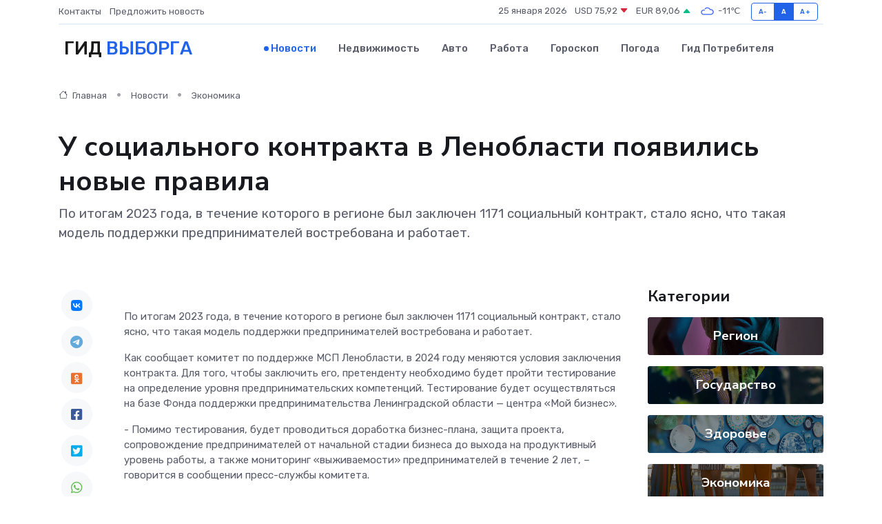

--- FILE ---
content_type: text/html; charset=utf-8
request_url: https://www.google.com/recaptcha/api2/aframe
body_size: 250
content:
<!DOCTYPE HTML><html><head><meta http-equiv="content-type" content="text/html; charset=UTF-8"></head><body><script nonce="v7Pp6aSwEMdW2qDprxK9Vg">/** Anti-fraud and anti-abuse applications only. See google.com/recaptcha */ try{var clients={'sodar':'https://pagead2.googlesyndication.com/pagead/sodar?'};window.addEventListener("message",function(a){try{if(a.source===window.parent){var b=JSON.parse(a.data);var c=clients[b['id']];if(c){var d=document.createElement('img');d.src=c+b['params']+'&rc='+(localStorage.getItem("rc::a")?sessionStorage.getItem("rc::b"):"");window.document.body.appendChild(d);sessionStorage.setItem("rc::e",parseInt(sessionStorage.getItem("rc::e")||0)+1);localStorage.setItem("rc::h",'1769366795693');}}}catch(b){}});window.parent.postMessage("_grecaptcha_ready", "*");}catch(b){}</script></body></html>